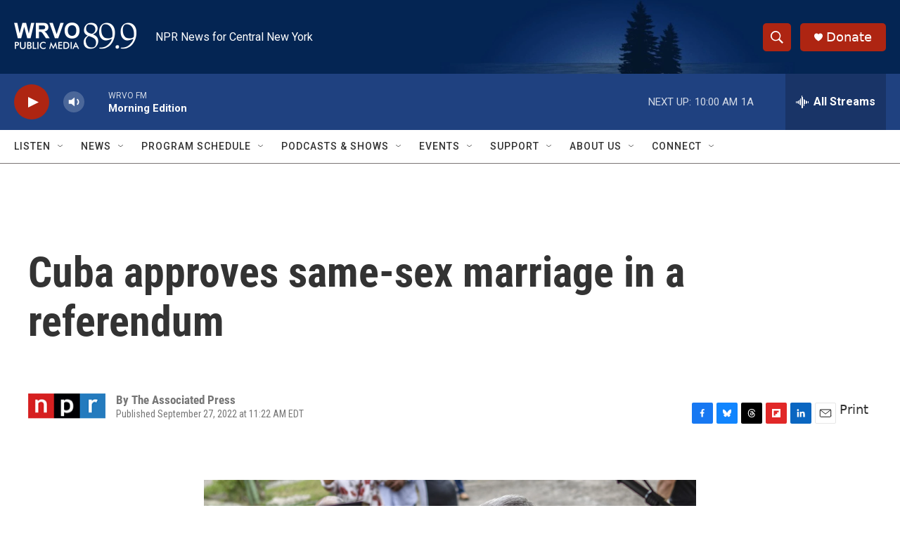

--- FILE ---
content_type: text/html; charset=utf-8
request_url: https://www.google.com/recaptcha/api2/aframe
body_size: 268
content:
<!DOCTYPE HTML><html><head><meta http-equiv="content-type" content="text/html; charset=UTF-8"></head><body><script nonce="-LRC9kWePemWbUMaBPiKjw">/** Anti-fraud and anti-abuse applications only. See google.com/recaptcha */ try{var clients={'sodar':'https://pagead2.googlesyndication.com/pagead/sodar?'};window.addEventListener("message",function(a){try{if(a.source===window.parent){var b=JSON.parse(a.data);var c=clients[b['id']];if(c){var d=document.createElement('img');d.src=c+b['params']+'&rc='+(localStorage.getItem("rc::a")?sessionStorage.getItem("rc::b"):"");window.document.body.appendChild(d);sessionStorage.setItem("rc::e",parseInt(sessionStorage.getItem("rc::e")||0)+1);localStorage.setItem("rc::h",'1769082067724');}}}catch(b){}});window.parent.postMessage("_grecaptcha_ready", "*");}catch(b){}</script></body></html>